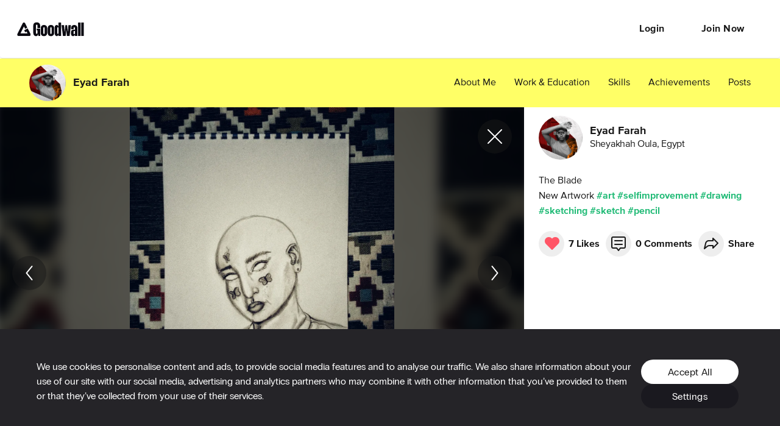

--- FILE ---
content_type: application/javascript; charset=utf-8
request_url: https://cdn2.goodwall.io/app/www/dist/spa/default-activity-home-messenger-profile-activity.20251218091448.js
body_size: 13334
content:
(window.webpackJsonp=window.webpackJsonp||[]).push([[6],{1039:function(e,t,a){"use strict";Object.defineProperty(t,"__esModule",{value:!0}),t.default=void 0;var l,r=a(1412),o=(l=r)&&l.__esModule?l:{default:l};t.default=o.default},1081:function(e,t,a){"use strict";Object.defineProperty(t,"__esModule",{value:!0}),t.Time=t.getTimeByFormat=t.getLiteralFormat=t.getTimeagoFormat=t.isYesterday=t.isToday=t.timeFormat=t.timeColor=t.timePosition=void 0;var l=u(a(4)),r=u(a(0)),o=u(a(2)),n=u(a(22)),i=u(a(1332)),d=u(a(144)),s=a(204);function u(e){return e&&e.__esModule?e:{default:e}}var c=t.timePosition={DEFAULT:"default",TOP_RIGHT:"topRight",BOTTOM_RIGHT:"bottomRight",RIGHT:"right"},f=t.timeColor={DEFAULT:"colorDefault",WHITE:"colorWhite"},m=t.timeFormat={DEFAULT:"h:mma",TIMEAGO:"timeago",LITERAL:"DD MMMM gggg",LITERAL_MONTH_YEAR:"MMMM YYYY",CUSTOM_STRING:"CUSTOM_STRING"},g=t.isToday=function(e){var t=(0,n.default)().add(-1,"days").endOf("day");return(0,n.default)(e).isAfter(t)},p=t.isYesterday=function(e){e=(0,n.default)(e);var t=(0,n.default)().add(-1,"days").endOf("day"),a=(0,n.default)().add(-2,"days").endOf("day");return(0,n.default)(e).isBetween(a,t)},h=t.getTimeagoFormat=function(e){var t=arguments.length>1&&void 0!==arguments[1]?arguments[1]:{};if(t.todayAsNumeric=t.todayAsNumeric||!0,t.todayAsLiteral=t.todayAsLiteral||!1,g(e)){if(t.todayAsLiteral)return r.default.createElement(s.FormattedMessage,{id:"common.today"});if(t.todayAsNumeric)return v(e,m.DEFAULT)}if(p(e)&&t.todayAsLiteral)return r.default.createElement(s.FormattedMessage,{id:"common.yesterday"});var a=(0,n.default)().endOf("day");return(0,n.default)(e).from(a,!0)},y=t.getLiteralFormat=function(e){return g(e)?r.default.createElement(s.FormattedMessage,{id:"common.today"}):p(e)?r.default.createElement(s.FormattedMessage,{id:"common.yesterday"}):v(e,m.LITERAL)},v=t.getTimeByFormat=function(e,t){return(0,n.default)(e).format(t)},x=t.Time=function(e){var t=e.style,a=e.className,o=e.timestampStyle,n=e.date,s=e.format,u=void 0===s?"h:mma":s,g=e.position,p=void 0===g?c.default:g,x=e.color,b=void 0===x?f.DEFAULT:x,M=e.showGrayBackground;return r.default.createElement("div",{className:(0,d.default)(i.default.Time,i.default[p],i.default[b],(0,l.default)({},i.default.grayBackground,M),a),style:t},r.default.createElement("div",{style:o},function(e,t){var a=null;switch(t){case m.TIMEAGO:a=h(e);break;case m.LITERAL:a=r.default.createElement("span",{className:i.default.uppercase},y(e));break;case m.LITERAL_MONTH_YEAR:a=v(e,m.LITERAL_MONTH_YEAR);break;case m.CUSTOM_STRING:a=e;break;default:a=v(e,m.DEFAULT)}return a}(n,u)))};x.propTypes={style:o.default.object,timestampStyle:o.default.object,date:o.default.oneOfType([o.default.string,o.default.number]),format:o.default.string,position:o.default.string},t.default=r.default.memo(x)},1089:function(e,t,a){"use strict";Object.defineProperty(t,"__esModule",{value:!0}),t.default=void 0;var l,r=a(1408),o=(l=r)&&l.__esModule?l:{default:l};t.default=o.default},1215:function(e,t,a){"use strict";Object.defineProperty(t,"__esModule",{value:!0}),t.usernameStyles=void 0;var l=s(a(0)),r=s(a(2)),o=s(a(1216)),n=s(a(1333)),i=s(a(144)),d=s(a(205));function s(e){return e&&e.__esModule?e:{default:e}}var u=t.usernameStyles={ellipsis:"ellipsis"},c={},f={root:{textOverflow:"ellipsis",whiteSpace:"nowrap",overflow:"hidden"}};function m(e){var t=e.usernameStyle,a=e.style,l=e.linkStyle,r={root:Object.assign({},c,a),linkStyle:l};switch(t){case u.ellipsis:r={root:Object.assign({},c,f.root,a)}}return r}var g=function(e){var t=e.useBoldStyle,a=e.className,r=m(e),s=function(){var e=arguments.length>0&&void 0!==arguments[0]?arguments[0]:{},t=arguments[1],a=e.isUsernameClickable,r=e.noUserText,o=e.user,i=e.users;return o?(0,n.default)(o,a,t.linkStyle):i?i.map((function(e,l){var r=", ";return l===i.length-1&&(r=""),(0,n.default)(e,a,t.linkStyle,r)})):l.default.createElement("i",null,r)}(e,r),u=(0,i.default)(o.default.UserName,t?d.default.SmallBodyBold:d.default.RegularBody,a);return l.default.createElement("div",{className:u,style:r.root},s)};g.propTypes={isUsernameClickable:r.default.bool,style:r.default.object,linkStyle:r.default.object,noUserText:r.default.string,user:r.default.object,users:r.default.array,usernameStyle:r.default.string},t.default=g},1216:function(e,t,a){e.exports={black:"#000",blue:"#2588ce",borderGray:"#ddd",borderGrayLight:"#f3f3f5",darkGray70:"rgba(68,68,68,0.7)",darkGray:"#444",deepGreen:"#00b200",tagGreen:"#309730",fieldGrey:"#f5f5f5",green:"#8bd546",lightBlue:"#e9f4fa",lightGreen:"#f3faec",lightYellow:"#fffce4",lilac:"#f9f4f7",lineGray:"#eee",midGray:"#999",red:"#d54646",white:"#fff",yellow:"#fff172",facebookBlue:"#4c689f",googleBlue:"#4285f4",darkYellow:"#f0a50c",messageGray:"#f4f4f4",underlineGreen:"rgba(10,220,10,0.3)",coolGray:"#fafbfb",alert:"#f56",primary:"#7EFB98",secondary:"#ff6",tertiary:"#8bf",neutralBlack:"#181818",neutralWhite:"#fff",neutralDarkGray:"#262626",neutralMidGray:"#666",neutralFeedBodyText:"#ccc",neutralGrayBorder:"#ddd",neutralGrayFill:"#eee",darkGreen:"#2b7",mainFontRegular:'"proxima-nova-regular"',mainFontMedium:'"proxima-nova-medium"',mainFontBold:'"proxima-nova-bold"',goodwallIco:'"goodwall"',proximaNovaBold:'"proxima-nova-bold"',proximaNovaExtrabold:'"proxima-nova-extrabold"',proximaNovaMedium:'"proxima-nova-bold"',proximaNovaLight:'"proxima-nova-regular"',proximaNovaRegular:'"proxima-nova-regular"',proximaNovaSemibold:'"proxima-nova-bold"',proximaNovaThin:'"proxima-nova-regular"',ppRadioGroteskBold:'"pp-radio-grotesk-bold"',ppRadioGroteskUltrabold:'"pp-radio-grotesk-ultrabold"',ppRadioGroteskMedium:'"pp-radio-grotesk-medium"',ppRadioGroteskLight:'"pp-radio-grotesk-light"',ppRadioGroteskRegular:'"pp-radio-grotesk-regular"',ppRadioGroteskUltralight:'"pp-radio-grotesk-ultralight"',ppRadioGroteskThin:'"pp-radio-grotesk-thin"',subAppBarHeight:"80px",topBannerLarge:".01px",topBannerNormal:".01px",threadHeaderSectionHeight:"60",baseFontSize:"15",Header1:"_35YDI",Header2:"_1wcua",Header3:"_1LIb8",Header4:"_2wk7L",densed:"RRXZN",Header4L:"_29NJJ",BigBody:"_23jRo",BigBodyRegularRes:"_23nJA",BigBodyLight:"grLoN",ButtonText:"_294OU",FormLabel:"_225Au",FormLabelv3:"_1X_Gl",Body:"_3ArOC",BodyStrong:"AWzDq",LabelStrong:"_9EKR8",LightBody:"_2MY96",RegularBody:"HHInG",LightBodyHeader:"XTYqE",Flag:"_7lUs",FormErrorMessage:"_3JPRw",SmallBody:"cKRMT",SmallBodyBold:"_2VF-4",SmallBodyWhite:"_3MRRq",SmallTitle:"TGmtt",iconBtnText:"_2HXyx",MidGray:"_1-a6s",White:"_6x845",HeadlineBG:"_1bWQp",TextCenter:"_27GCK",TextLeft:"_2D69Y",TextRight:"_3EOIO",Uppercase:"_3-w9Q",UserName:"_1_t90"}},1220:function(e,t,a){"use strict";Object.defineProperty(t,"__esModule",{value:!0}),t.default=void 0;var l,r=a(1215),o=(l=r)&&l.__esModule?l:{default:l};t.default=o.default},1221:function(e,t,a){"use strict";Object.defineProperty(t,"__esModule",{value:!0}),t.default=void 0;var l,r=a(1401),o=(l=r)&&l.__esModule?l:{default:l};t.default=o.default},1222:function(e,t,a){"use strict";Object.defineProperty(t,"__esModule",{value:!0}),t.default=void 0;var l,r=a(1404),o=(l=r)&&l.__esModule?l:{default:l};t.default=o.default},1332:function(e,t,a){e.exports={black:"#000",blue:"#2588ce",borderGray:"#ddd",borderGrayLight:"#f3f3f5",darkGray70:"rgba(68,68,68,0.7)",darkGray:"#444",deepGreen:"#00b200",tagGreen:"#309730",fieldGrey:"#f5f5f5",green:"#8bd546",lightBlue:"#e9f4fa",lightGreen:"#f3faec",lightYellow:"#fffce4",lilac:"#f9f4f7",lineGray:"#eee",midGray:"#999",red:"#d54646",white:"#fff",yellow:"#fff172",facebookBlue:"#4c689f",googleBlue:"#4285f4",darkYellow:"#f0a50c",messageGray:"#f4f4f4",underlineGreen:"rgba(10,220,10,0.3)",coolGray:"#fafbfb",alert:"#f56",primary:"#7EFB98",secondary:"#ff6",tertiary:"#8bf",neutralBlack:"#181818",neutralWhite:"#fff",neutralDarkGray:"#262626",neutralMidGray:"#666",neutralFeedBodyText:"#ccc",neutralGrayBorder:"#ddd",neutralGrayFill:"#eee",darkGreen:"#2b7",mainFontRegular:'"proxima-nova-regular"',mainFontMedium:'"proxima-nova-medium"',mainFontBold:'"proxima-nova-bold"',goodwallIco:'"goodwall"',proximaNovaBold:'"proxima-nova-bold"',proximaNovaExtrabold:'"proxima-nova-extrabold"',proximaNovaMedium:'"proxima-nova-bold"',proximaNovaLight:'"proxima-nova-regular"',proximaNovaRegular:'"proxima-nova-regular"',proximaNovaSemibold:'"proxima-nova-bold"',proximaNovaThin:'"proxima-nova-regular"',ppRadioGroteskBold:'"pp-radio-grotesk-bold"',ppRadioGroteskUltrabold:'"pp-radio-grotesk-ultrabold"',ppRadioGroteskMedium:'"pp-radio-grotesk-medium"',ppRadioGroteskLight:'"pp-radio-grotesk-light"',ppRadioGroteskRegular:'"pp-radio-grotesk-regular"',ppRadioGroteskUltralight:'"pp-radio-grotesk-ultralight"',ppRadioGroteskThin:'"pp-radio-grotesk-thin"',subAppBarHeight:"80px",topBannerLarge:".01px",topBannerNormal:".01px",threadHeaderSectionHeight:"60",baseFontSize:"15",Time:"_0gbS",Header1:"aINoD",Header2:"_31Lat",Header3:"MzbXA",Header4:"_3q0Wm",densed:"_2pPSg",Header4L:"_34KTR",BigBody:"sVVhc",BigBodyRegularRes:"_2RLfl",BigBodyLight:"_175LT",ButtonText:"_1hc4B",FormLabel:"_1sGD5",FormLabelv3:"_3mRzN",Body:"_2EvV_",BodyStrong:"_3cn8W",LabelStrong:"_3_joP",LightBody:"_2xjTh",RegularBody:"_10qXf",LightBodyHeader:"_3dQKN",Flag:"prfmV",FormErrorMessage:"FrO7k",SmallBody:"_3L56z",SmallBodyBold:"_1qZOJ",SmallBodyWhite:"_1d1IR",SmallTitle:"_3QUW-",iconBtnText:"PiAuu",MidGray:"_1leVc",White:"X_0Lu",HeadlineBG:"_2TLt6",TextCenter:"o9bRS",TextLeft:"_25Nbf",TextRight:"_2-d4y",Uppercase:"_30iZ6",grayBackground:"t08_o",default:"_2s5fm",topRight:"_1lTId",right:"_1Zxze",bottomRight:"_2tO0S",colorDefault:"LXBmW",colorWhite:"lt98S",uppercase:"_3TyDC"}},1333:function(e,t,a){"use strict";Object.defineProperty(t,"__esModule",{value:!0});var l=i(a(0)),r=i(a(2)),o=i(a(1216)),n=a(145);function i(e){return e&&e.__esModule?e:{default:e}}var d=function(e,t,a){var r=arguments.length>3&&void 0!==arguments[3]?arguments[3]:"";return t?l.default.createElement(n.Link,{key:e.id,to:"/"+e.slug,className:o.default.UserName,style:a},e.displayName,r):e.displayName+r};d.propTypes={linkStyle:r.default.object,isUsernameClickable:r.default.bool,user:r.default.object,suffix:r.default.string},t.default=d},1397:function(e,t,a){"use strict";Object.defineProperty(t,"__esModule",{value:!0});var l=_(a(4)),r=_(a(806)),o=_(a(50));t.MessageItem=T;var n=a(0),i=_(n),d=_(a(2)),s=_(a(144)),u=_(a(205)),c=a(19),f=a(817),m=_(f),g=_(a(1220)),p=_(a(1398)),h=_(a(337)),y=_(a(215)),v=a(204),x=a(27),b=a(37),M=_(a(1039)),k=a(335);function _(e){return e&&e.__esModule?e:{default:e}}var E=(0,c.makeStyles)((function(e){return{root:{display:"flex",width:"100%"},bubbleAndContextMenu:{position:"relative","&:hover $menuWrapperItem":{display:"block"}},ownWrapper:{marginLeft:"auto"},otherWrapper:{marginLeft:"12px",paddingRight:"54px"},otherWrapperAchievementOverrides:{marginLeft:"8px"},stretch:{width:"100%"},baseMessage:{fontSize:"16px",lineHeight:"24px",backgroundColor:e.colors.white,color:e.colors.neutralBlack,borderRadius:function(t){return t.isAchievementCommentMessage?e.commonStyles.borderRadius.big:e.commonStyles.borderRadius.default},margin:"3px 0",maxWidth:"600px",minHeight:"40px",minWidth:"100px",wordBreak:"break-word",overflow:"hidden","& video::-webkit-media-controls-panel":{paddingBottom:"15px"},"@supports ( -moz-appearance:none )":{"& video":{paddingBottom:"35px",backgroundColor:e.colors.neutralGrayFill}}},baseMessageTextElements:{overflow:"hidden"},baseMessageVisualElements:{border:"solid 1px "+e.colors.borderGray},ownMessage:{marginLeft:"auto"},ownMessageTextOnly:{"& span":{color:e.colors.neutralBlack+" !important"}},ownMessageTextOnlyPlain:{background:""+e.colors.primary},ownMessageTextOnlyRich:{background:""+e.colors.neutralGrayFill},otherMessageTextOnly:{backgroundColor:e.colors.neutralGrayFill},ownMultipleAttachments:{overflow:"hidden",backgroundColor:e.colors.primary,maxWidth:"532px"},otherMultipleAttachments:{overflow:"hidden",backgroundColor:e.colors.neutralGrayFill,maxWidth:"532px"},otherMessageOnlyBodyWithoutAvatar:{marginLeft:"40px"},menuWrapper:{width:"54px",position:"absolute",top:0,bottom:0,display:"flex",justifyContent:"center",alignItems:"center","&:hover $menuWrapperItem":{display:"block"}},menuWrapperEditMode:{bottom:"26px"},otherMenuWrapper:{right:"-54px"},ownMenuWrapper:{left:"-54px"},menuWrapperItem:{display:"none"},editMode:{overflow:"visible",backgroundColor:"transparent"},achievementMessageOverrides:{maxWidth:"initial",marginLeft:0,overflow:"visible"},achievementMessageReplyMessage:{backgroundColor:"transparent"},achievementMessageL2Comment:{paddingLeft:"49px"},achievementCommentUserName:{fontSize:"16px",marginLeft:"12px"},achievementAvatarSimple:{marginTop:"4px"},replyLabel:{color:e.colors.darkGreen,fontFamily:"proxima-nova-bold",marginLeft:"14px",marginBottom:"5px",cursor:"pointer"},showAllRepliesLabel:{margin:"12px 0",cursor:"pointer"},directReplyCtn:{textAlign:"right"},directReplyBubble:{cursor:"pointer",opacity:"0.5",padding:"16px",display:"inline-flex",textAlign:"left",backgroundColor:e.colors.neutralGrayFill},negativeOffsetForDirectReply:{marginTop:"-18px"}}}));function T(e){var t,a,d,c,_=e.authUser,T=e.onLogin,w=e.message,S=e.showAuthorName,B=e.messageOnly,C=e.handlePopoverMenuSelection,R=e.context,I=e.editMessageId,G=e.toggleMessageEditMode,N=e.handleMessageEdit,L=e.taggingSuggestionsContentType,A=e.taggingSuggestionsContentId,F=e.isAchievementCommentMessage,O=e.numberOfLoadedChildComments,W=e.selectMessageAsContextDrawer;(0,o.default)(e,["authUser","onLogin","message","showAuthorName","messageOnly","handlePopoverMenuSelection","context","editMessageId","toggleMessageEditMode","handleMessageEdit","taggingSuggestionsContentType","taggingSuggestionsContentId","isAchievementCommentMessage","numberOfLoadedChildComments","selectMessageAsContextDrawer"]);if(!w)return null;var U=(0,n.useState)(!1),H=(0,r.default)(U,2),P=H[0],j=H[1],D=E(e),z=(F?w.author:w.authorId)||{},Y=z.pictureName?z.pictureName:null,q=y.default.isOwnMessage(z,_),V=!F&&q,J=y.default.isTextOnlyMessage(w),K=y.default.hasMultipleAttachments(w),X=w.id===I,Q=null===w.id||void 0===w.id,Z=(0,x.extractUrls)(w.body),$=(0,x.extractDeepLinks)(w.body),ee=Z&&Z.length||$&&$.length,te=F&&!w.id,ae=y.default.isReplyMessage(w),le=(0,n.useState)(!1),re=(0,r.default)(le,2),oe=re[0],ne=re[1],ie=(0,v.useIntl)().formatMessage,de=(0,s.default)(D.root,(0,l.default)({},D.achievementMessageL2Comment,F&&w.parentId)),se=(0,s.default)(D.bubbleAndContextMenu,(0,l.default)({},D.negativeOffsetForDirectReply,ae)),ue=(0,s.default)(D.baseMessage,(t={},(0,l.default)(t,D.baseMessageTextElements,J),(0,l.default)(t,D.baseMessageVisualElements,!J),(0,l.default)(t,D.ownMessage,V),(0,l.default)(t,D.ownMessageTextOnly,V&&J),(0,l.default)(t,D.ownMessageTextOnlyPlain,V&&J&&!ee),(0,l.default)(t,D.ownMessageTextOnlyRich,V&&J&&ee),(0,l.default)(t,D.ownMultipleAttachments,V&&K),(0,l.default)(t,D.otherMessageTextOnly,!V&&J),(0,l.default)(t,D.otherMessageOnlyBodyWithoutAvatar,!V&&B),(0,l.default)(t,D.otherMultipleAttachments,!V&&K),(0,l.default)(t,D.editMode,X),(0,l.default)(t,D.achievementMessageOverrides,F),(0,l.default)(t,D.achievementMessageReplyMessage,te),t)),ce=(0,s.default)((a={},(0,l.default)(a,D.ownWrapper,V),(0,l.default)(a,D.otherWrapper,!V),(0,l.default)(a,D.otherWrapperAchievementOverrides,F),(0,l.default)(a,D.stretch,F&&(X||Q)),a)),fe=(0,s.default)(D.menuWrapper,(d={},(0,l.default)(d,D.ownMenuWrapper,V),(0,l.default)(d,D.otherMenuWrapper,!V),(0,l.default)(d,D.menuWrapperEditMode,X),d)),me=(0,s.default)((0,l.default)({},D.directReplyCtn,V)),ge=(0,s.default)(D.baseMessage,(c={},(0,l.default)(c,D.baseMessageTextElements,J),(0,l.default)(c,D.baseMessageVisualElements,!J),(0,l.default)(c,D.otherMessageTextOnly,J),(0,l.default)(c,D.otherMessageOnlyBodyWithoutAvatar,B),(0,l.default)(c,D.otherMultipleAttachments,K),(0,l.default)(c,D.editMode,X),(0,l.default)(c,D.achievementMessageOverrides,F),c),D.directReplyBubble);(0,n.useEffect)((function(){j(w.commentCount>O)}),[w.commentCount,O]);var pe=function(){var e=(0,x.getGoodwallBaseUrl)()+"/"+z.slug;(0,x.redirectTo)(e,b.linkType.BLANK)};return i.default.createElement("div",{className:de},F?i.default.createElement("div",{className:D.achievementAvatarSimple},i.default.createElement(m.default,{onClick:pe,imageSrc:Y,size:f.AvatarSize.Size40,defaultType:z.type||k.AvatarDefaultImageType.User,squareImageWrapperStyle:{flex:"0 0 40px",cursor:"pointer"}})):q||B?null:i.default.createElement(m.default,{onClick:pe,imageSrc:Y,size:f.AvatarSize.Size40,defaultType:z.type||k.AvatarDefaultImageType.User,squareImageWrapperStyle:{flex:"0 0 40px",cursor:"pointer"}}),i.default.createElement("div",{className:ce},S&&!q&&!B&&i.default.createElement(g.default,{user:z,useBoldStyle:!0,isUsernameClickable:!0}),ae&&i.default.createElement("div",{className:me,onClick:function(){y.default.shouldShowFullMediaGallery(w,!0)?ne(!0):y.default.isReplyMessageTextOnly(w)&&W(w)}},i.default.createElement("div",{className:ge},i.default.createElement(M.default,{isMessageReplyVariant:!0,includeAuthorName:!0,message:w,openMediaGallery:oe,onMediaGalleryClose:function(){return ne(!1)}}))),i.default.createElement("div",{className:se},i.default.createElement("div",{className:ue,"data-testid":"chatSection-element-messageItem"},i.default.createElement(p.default,{authUser:_,message:w,context:R,isOwnMessage:q,isTextOnlyMessage:J,hasLinks:ee,editMessageId:I,toggleMessageEditMode:G,handleMessageEdit:N,isAchievementCommentMessage:F,taggingSuggestionsContentType:L,taggingSuggestionsContentId:A,cancelAchievementCommentReply:function(){e.handleAchievementCommentReply(null)}})),F&&!w.id?null:i.default.createElement("div",{className:fe},i.default.createElement("div",{className:D.menuWrapperItem},i.default.createElement(h.default,{onClick:function(e){C(w,e)},"data-testid":"message-threeDotMenu"},"dots_horizontal_18")))),F&&w.id&&!X&&i.default.createElement("div",{onClick:function(){!0===_.isLoggedOut?T():e.handleAchievementCommentReply(w)},className:(0,s.default)(D.replyLabel,u.default.SmallBody)},i.default.createElement(v.FormattedMessage,{id:"common.reply",defaultMessage:"Reply"})),F&&P&&i.default.createElement("div",{onClick:function(){!0===_.isLoggedOut?T():(j(!1),e.handleShowAllReplies())},className:(0,s.default)(D.showAllRepliesLabel,u.default.SmallBodyBold)},w.commentCount>1?""+ie({id:"common.showAllReplies"},{number:w.commentCount}):""+ie({id:"common.showReply"},{number:w.commentCount}))))}T.propTypes={authUser:d.default.object.isRequired,message:d.default.object,messageOnly:d.default.bool,showAuthorName:d.default.bool,editMessageId:d.default.number,handlePopoverMenuSelection:d.default.func,toggleMessageEditMode:d.default.func,handleMessageEdit:d.default.func,handleShowAllReplies:d.default.func,handleAchievementCommentReply:d.default.func,numberOfLoadedChildComments:d.default.number},T.defaultProps={messageOnly:!1,showAuthorName:!1},t.default=i.default.memo(T)},1398:function(e,t,a){"use strict";Object.defineProperty(t,"__esModule",{value:!0});var l=y(a(4)),r=y(a(50));t.Message=x;var o=y(a(0)),n=y(a(2)),i=a(19),d=y(a(1399)),s=y(a(1402)),u=y(a(1222)),c=y(a(1406)),f=y(a(1410)),m=y(a(1221)),g=a(1081),p=y(g),h=y(a(144));function y(e){return e&&e.__esModule?e:{default:e}}var v=(0,i.makeStyles)((function(e){return{singleMedia:{borderRadius:e.commonStyles.borderRadius.default,maxWidth:"100%",height:"auto"},time:{fontSize:"12px",pointerEvents:"none",fontWeight:"normal !important",fontFamily:"proxima-nova-regular !important"},timeForTextOnlyMessages:{float:"right",marginTop:"2px",marginLeft:"16px"}}}));function x(e){var t=e.message,a=t.attachment,n=t.authorId,i=t.created,y=e.isTextOnlyMessage,x=e.hasLinks,b=e.isOwnMessage,M=e.context,k=e.editMessageId,_=e.toggleMessageEditMode,E=e.handleMessageEdit,T=e.isAchievementCommentMessage,w=e.taggingSuggestionsContentType,S=e.taggingSuggestionsContentId,B=e.cancelAchievementCommentReply,C=((0,r.default)(e,["message","isTextOnlyMessage","hasLinks","isOwnMessage","context","editMessageId","toggleMessageEditMode","handleMessageEdit","isAchievementCommentMessage","taggingSuggestionsContentType","taggingSuggestionsContentId","cancelAchievementCommentReply"]),(a||{}).reply,v(e)),R=(0,h.default)(C.time,(0,l.default)({},C.timeForTextOnlyMessages,y)),I=null,G=T?null:o.default.createElement(p.default,{date:i,className:R,position:y&&!x?g.timePosition.default:g.timePosition.BOTTOM_RIGHT,showGrayBackground:!(y||"audio"===a.type),color:y||"audio"===a.type?g.timeColor.DEFAULT:g.timeColor.WHITE});if(y)I=x&&!T?o.default.createElement("div",{className:C.singleMedia},o.default.createElement(d.default,{message:e.message,editMessageId:k,toggleMessageEditMode:_,handleMessageEdit:E,isAchievementCommentMessage:T,isOwnMessage:b,taggingSuggestionsContentType:w,taggingSuggestionsContentId:S})):o.default.createElement(m.default,{authUser:e.authUser,message:e.message,editMessageId:k,toggleMessageEditMode:_,handleMessageEdit:E,timeComponent:G,isAchievementCommentMessage:T,taggingSuggestionsContentType:w,taggingSuggestionsContentId:S,cancelAchievementCommentReply:B,noPadding:!0});else switch(a.type){case"image":case"gif":I=Array.isArray(a.url)&&a.url.length>1?o.default.createElement(f.default,{url:a.url,attachmentType:a.type,context:M,authorId:n,created:i}):o.default.createElement(c.default,{url:a.url,attachmentType:a.type,context:M,authorId:n,created:i});break;case"video":I=o.default.createElement(s.default,{url:a.url});break;case"audio":I=o.default.createElement(u.default,{url:a.url})}return o.default.createElement(o.default.Fragment,null,I,!y||x?G:null)}x.propTypes={message:n.default.object,editMessageId:n.default.number,toggleMessageEditMode:n.default.func,handleMessageEdit:n.default.func},x.defaultProps={},t.default=o.default.memo(x)},1399:function(e,t,a){"use strict";Object.defineProperty(t,"__esModule",{value:!0}),t.default=void 0;var l,r=a(1400),o=(l=r)&&l.__esModule?l:{default:l};t.default=o.default},1400:function(e,t,a){"use strict";Object.defineProperty(t,"__esModule",{value:!0});var l=k(a(4)),r=k(a(806)),o=k(a(50));t.RichLink=E;var n=a(0),i=k(n),d=k(a(2)),s=a(19),u=a(146),c=a(206),f=k(a(144)),m=k(a(205)),g=a(18),p=k(a(1221)),h=a(810),y=k(h),v=a(27),x=k(a(340)),b=k(a(830)),M=a(204);function k(e){return e&&e.__esModule?e:{default:e}}var _=(0,s.makeStyles)((function(e){return{richLinkCtn:{background:e.colors.fieldGrey,padding:"8px 16px 32px 16px",borderRadius:e.commonStyles.borderRadius.default},wrapperOwnMessage:{background:e.colors.primary},image:{backgroundRepeat:"no-repeat",backgroundSize:"cover",backgroundPosition:"50% 50%",marginLeft:"-16px",marginRight:"-16px",paddingTop:"8px",overflow:"hidden","& img":{objectFit:"cover",maxHeight:"350px",width:"100%"}},title:{paddingTop:"5px",cursor:"pointer"},description:{wordBreak:"break-word"},paddingBottom:{paddingBottom:"8px"},bodyTextWrapper:{margin:"-8px -16px"},editModeActive:{backgroundColor:e.colors.white},emptyResults:{width:"100%",textAlign:"center",padding:"35px"},provider:{paddingTop:"5px",paddingBottom:"8px"}}}));function E(e){var t,a=e.authUser,d=e.fetchMeta,s=e.message,u=e.editMessageId,c=e.toggleMessageEditMode,g=e.handleMessageEdit,k=e.isAchievementCommentMessage,E=e.isOwnMessage,T=e.taggingSuggestionsContentType,w=e.taggingSuggestionsContentId,S=((0,o.default)(e,["authUser","fetchMeta","message","editMessageId","toggleMessageEditMode","handleMessageEdit","isAchievementCommentMessage","isOwnMessage","taggingSuggestionsContentType","taggingSuggestionsContentId"]),_(e)),B=(0,n.useState)(null),C=(0,r.default)(B,2),R=C[0],I=C[1],G=(0,n.useState)(void 0),N=(0,r.default)(G,2),L=N[0],A=N[1],F=(0,n.useState)(null),O=(0,r.default)(F,2),W=O[0],U=O[1],H=(0,n.useState)(""),P=(0,r.default)(H,2),j=P[0],D=P[1],z=(0,n.useState)(!1),Y=(0,r.default)(z,2),q=Y[0],V=Y[1],J=u&&s.id===u,K=(0,M.useIntl)().formatMessage,X=(0,f.default)(m.default.TextLeft,S.bodyTextWrapper,S.paddingBottom,(t={},(0,l.default)(t,S.editModeActive,J),(0,l.default)(t,S.wrapperOwnMessage,E),t));(0,n.useEffect)((function(){var e=(0,v.extractUrls)(s.body),t=(0,v.extractDeepLinks)(s.body);if(e&&e.length)A(!1),I(e[0]);else if(t&&t.length){var l=!0;t.forEach((function(e){e.startsWith("goodwall://me")||e.startsWith("goodwall://channel")||e.startsWith("goodwall://settings")||e.startsWith("goodwall://community")||e.startsWith("goodwall://invite")||e.startsWith("goodwall://createform")||e.startsWith("goodwall://people")||e.endsWith("/create")||(l=!1)})),A(l),I((0,v.replaceDeepLinks)(t[0],a))}}),[s.body]),(0,n.useEffect)((function(){R&&!1===L&&(V(!0),d(R).then((function(e){if(V(!1),e&&e.data&&e.data.length>0){var t=e.data[0];U(t);var a=t&&t.thumbnailUrl?t.thumbnailUrl.replace(/(\r\n|\n|\r)/gm,""):null;D(a)}})).catch((function(){V(!1)})))}),[R,L]);var Q=function(){D(null)};return i.default.createElement("div",{className:S.richLinkCtn},i.default.createElement("div",{className:X},i.default.createElement(p.default,{hasLinks:!0,authUser:a,message:s,editMessageId:u,toggleMessageEditMode:c,handleMessageEdit:g,isAchievementCommentMessage:k,taggingSuggestionsContentType:T,taggingSuggestionsContentId:w})),L?null:q?i.default.createElement("div",{className:S.emptyResults},i.default.createElement(y.default,{size:h.SpinnerSize.Large,className:"fetchSpinner"})):i.default.createElement(i.default.Fragment,null,j?i.default.createElement("div",{className:(0,f.default)(S.image)},i.default.createElement(x.default,{to:R,target:"_blank",rel:"noopener noreferrer ugc",asAbsoluteLink:!0},i.default.createElement("img",{src:j,onError:Q}))):null,i.default.createElement(x.default,{className:S.title,to:R,target:"_blank",rel:"noopener noreferrer ugc",asAbsoluteLink:!0},i.default.createElement("div",{className:(0,f.default)(m.default.SmallBody,m.default.TextLeft,S.provider)},W&&W.provider?W.provider.toUpperCase():""),i.default.createElement("div",{className:(0,f.default)(m.default.SmallTitle,m.default.TextLeft,S.paddingBottom)},W&&W.title||""),i.default.createElement("div",{className:(0,f.default)(m.default.SmallBody,m.default.TextLeft,S.description)},W&&W.description?i.default.createElement(b.default,{lines:7,renderHtmlMarkup:!0,more:K({id:"common.readMore"})},W.description):""))))}E.propTypes={message:d.default.object.isRequired,editMessageId:d.default.number,toggleMessageEditMode:d.default.func,handleMessageEdit:d.default.func,authUser:d.default.object};var T={fetchMeta:u.actions.fetchMeta};t.default=(0,c.connect)((function(e){return{authUser:g.selectors.authUserSelector(e)}}),T)(i.default.memo(E))},1401:function(e,t,a){"use strict";Object.defineProperty(t,"__esModule",{value:!0});var l=h(a(806)),r=h(a(50));t.EditableTextMessage=M;var o=a(0),n=h(o),i=h(a(2)),d=a(19),s=h(a(940)),u=h(a(837)),c=(h(a(823)),h(a(338))),f=h(a(1220)),m=a(204),g=h(a(144)),p=h(a(205));function h(e){return e&&e.__esModule?e:{default:e}}var y={display:"inline",marginRight:"5px",float:"left",height:"20px"},v={marginRight:"6px",float:"right",visibility:"hidden",height:0},x={fontFamily:"proxima-nova-bold",fontSize:"16px",lineHeight:"18px",color:c.default.neutralBlack,whiteSpace:"nowrap"},b=(0,d.makeStyles)((function(e){return{readOnlyText:{display:"inline-block",padding:"10px 16px 8px",width:"100%",whiteSpace:"normal"},saveButton:{marginLeft:"5px",minWidth:"102px",color:e.colors.darkGreen},editModeTextField:{borderRadius:"8px",backgroundColor:e.colors.neutralGrayFill,paddingTop:"10px",paddingBottom:"10px"},editModeCommentTextField:{borderRadius:"18px",backgroundColor:e.colors.neutralGrayFill,paddingTop:"10px",paddingBottom:"10px"},saveLabel:{color:e.colors.darkGreen,fontFamily:"proxima-nova-bold",margin:"3px auto 5px 14px",cursor:"pointer",display:"inline-block"},cancelLabel:{margin:"3px auto 5px 14px",cursor:"pointer",display:"inline-block"}}}));function M(e){var t=e.authUser,a=e.taggingSuggestionsContentType,i=e.taggingSuggestionsContentId,d=(e.hasLinks,e.message),c=e.editMessageId,h=e.toggleMessageEditMode,M=e.handleMessageEdit,k=e.timeComponent,_=e.isAchievementCommentMessage,E=(e.allowMentions,e.cancelAchievementCommentReply),T=e.noPadding,w=((0,r.default)(e,["authUser","taggingSuggestionsContentType","taggingSuggestionsContentId","hasLinks","message","editMessageId","toggleMessageEditMode","handleMessageEdit","timeComponent","isAchievementCommentMessage","allowMentions","cancelAchievementCommentReply","noPadding"]),b(e)),S=(0,o.useRef)(null),B=(0,o.useState)(null),C=(0,l.default)(B,2),R=C[0],I=C[1],G=(0,o.useState)([]),N=(0,l.default)(G,2),L=N[0],A=N[1],F=c&&d.id===c,O=_&&!d.id,W=function(){M(d,R,L),h()},U=function(){h()},H=function(){E()};function P(e){27===e.keyCode&&(F?U():O&&H())}(0,o.useEffect)((function(){return window.addEventListener("keydown",P),function(){window.removeEventListener("keydown",P)}})),(0,o.useEffect)((function(){F&&setTimeout((function(){j()}),1)}),[F,c]),(0,o.useEffect)((function(){O&&setTimeout((function(){j()}),100)}),[O,d,d.parentId]);var j=function(){S.current&&S.current.focus&&S.current.focus()},D=n.default.createElement(s.default,{fullWidth:!0,inputWhite:!_,multiline:!0,controlled:!0,authUser:t,taggingSuggestionsContentType:a,taggingSuggestionsContentId:i,value:d.body,mentionedUsers:d.mentionedUsers,onValueChange:function(e,t,a){I(e),A(t)},InputProps:{className:_?w.editModeCommentTextField:w.editModeTextField},inputRef:S});return O?n.default.createElement(n.default.Fragment,null,D,n.default.createElement("div",{onClick:W,className:(0,g.default)(w.saveLabel,p.default.SmallBody)},n.default.createElement(m.FormattedMessage,{id:"common.send",defaultMessage:"Send"})),n.default.createElement("div",{onClick:H,className:(0,g.default)(w.cancelLabel,p.default.SmallBody)},n.default.createElement(m.FormattedMessage,{id:"common.cancel",defaultMessage:"Cancel"}))):F?n.default.createElement(n.default.Fragment,null,D,n.default.createElement("div",{onClick:W,className:(0,g.default)(w.saveLabel,p.default.SmallBody)},n.default.createElement(m.FormattedMessage,{id:"common.save",defaultMessage:"Save"})),n.default.createElement("div",{onClick:U,className:(0,g.default)(w.cancelLabel,p.default.SmallBody)},n.default.createElement(m.FormattedMessage,{id:"common.cancel",defaultMessage:"Cancel"}))):n.default.createElement(n.default.Fragment,null,n.default.createElement("div",{className:w.readOnlyText},_?n.default.createElement(f.default,{user:d.author,style:y,isUsernameClickable:!0,linkStyle:x}):null,n.default.createElement(u.default,{readOnly:!0,noPadding:T,value:d.body,mentionedUsers:d.mentionedUsers}),k),_&&n.default.createElement("div",{style:v},d.body))}M.propTypes={editMessageId:i.default.number,toggleMessageEditMode:i.default.func,handleMessageEdit:i.default.func,authUser:i.default.object},M.defaultProps={},t.default=M},1402:function(e,t,a){"use strict";Object.defineProperty(t,"__esModule",{value:!0}),t.default=void 0;var l,r=a(1403),o=(l=r)&&l.__esModule?l:{default:l};t.default=o.default},1403:function(e,t,a){"use strict";Object.defineProperty(t,"__esModule",{value:!0}),t.SingleVideo=void 0;var l=u(a(6)),r=u(a(7)),o=u(a(8)),n=u(a(9)),i=u(a(0)),d=u(a(2)),s=u(a(335));u(a(338));function u(e){return e&&e.__esModule?e:{default:e}}var c={display:"flex",borderRadius:"10px",maxWidth:"600px",maxHeight:"600px"},f=t.SingleVideo=function(e){function t(e,a){return(0,l.default)(this,t),(0,o.default)(this,(t.__proto__||Object.getPrototypeOf(t)).call(this,e,a))}return(0,n.default)(t,e),(0,r.default)(t,[{key:"shouldComponentUpdate",value:function(e){var t=Array.isArray(this.props.url)?this.props.url[0]:this.props.url;return(Array.isArray(e.url)?e.url[0]:e.url)!==t}},{key:"render",value:function(){var e=Array.isArray(this.props.url)?this.props.url[0]:this.props.url;return i.default.createElement("video",{controls:!0,src:s.default.buildPictureUrl(e),controlsList:"nodownload",style:c})}}]),t}(i.default.Component);f.propTypes={url:d.default.oneOfType([d.default.string,d.default.array]).isRequired},t.default=f},1404:function(e,t,a){"use strict";Object.defineProperty(t,"__esModule",{value:!0});var l=m(a(4)),r=m(a(806));t.SingleAudio=g;var o=a(0),n=m(o),i=m(a(2)),d=m(a(144)),s=m(a(337)),u=m(a(1405)),c=m(a(22)),f=m(a(335));function m(e){return e&&e.__esModule?e:{default:e}}function g(e){var t,a=e.url,i=e.variant,m="quotedMessage"===i,g="pinnedMessage"===i,p=(0,o.useState)(!1),h=(0,r.default)(p,2),y=h[0],v=h[1],x=(0,o.useState)(null),b=(0,r.default)(x,2),M=b[0],k=b[1],_=(0,o.useRef)(),E=function(){v(!0)},T=function(){v(!1)},w=function(e){k(c.default.duration(e.currentTarget.currentTime,"seconds"))},S=(0,d.default)(u.default.singleAudio,(t={},(0,l.default)(t,u.default.playingBackground,y),(0,l.default)(t,u.default.quotedMessage,m||g),(0,l.default)(t,u.default.pinnedMessage,g),t));return n.default.createElement("div",{className:S},n.default.createElement("audio",{ref:_,preload:"metadata",onLoadedMetadata:function(e){var t=e.currentTarget;return k(c.default.duration(t.duration,"seconds")),t.addEventListener("play",E),t.addEventListener("pause",T),t.addEventListener("ended",T),t.addEventListener("timeupdate",w),function(){t.removeEventListener("play",E),t.removeEventListener("pause",T),t.removeEventListener("ended",T),t.removeEventListener("timeupdate",w)}},src:f.default.buildPictureUrl(Array.isArray(a)?a[0]:a)}),n.default.createElement(s.default,{onClick:function(){var e=_.current;e.paused||e.ended?e.play():e.pause()},IconButtonBackgroundClassName:u.default.controlButton,FontIconProps:{IconProps:{className:u.default.controlButtonColor}}},y?"pause_filled_18":"play_filled_18"),n.default.createElement("div",{className:u.default.progress},function(){for(var e=[],t=0;t<6;t++)e.push(n.default.createElement("svg",{key:t,width:"35",height:"22"},n.default.createElement("rect",{x:"0",y:"0",width:"3",height:"22",className:u.default.progressStick}),n.default.createElement("rect",{x:"5",y:"6",width:"3",height:"16",className:u.default.progressStick}),n.default.createElement("rect",{x:"10",y:"13",width:"3",height:"9",className:u.default.progressStick}),n.default.createElement("rect",{x:"15",y:"9",width:"3",height:"13",className:u.default.progressStick}),n.default.createElement("rect",{x:"20",y:"15",width:"3",height:"7",className:u.default.progressStick}),n.default.createElement("rect",{x:"25",y:"13",width:"3",height:"9",className:u.default.progressStick}),n.default.createElement("rect",{x:"30",y:"6",width:"3",height:"16",className:u.default.progressStick})));return e}()),n.default.createElement("div",{className:u.default.videoTime},M?c.default.utc(M.as("milliseconds")).format("mm:ss"):null))}g.propTypes={url:i.default.oneOfType([i.default.string,i.default.array]).isRequired},t.default=g},1405:function(e,t,a){e.exports={black:"#000",blue:"#2588ce",borderGray:"#ddd",borderGrayLight:"#f3f3f5",darkGray70:"rgba(68,68,68,0.7)",darkGray:"#444",deepGreen:"#00b200",tagGreen:"#309730",fieldGrey:"#f5f5f5",green:"#8bd546",lightBlue:"#e9f4fa",lightGreen:"#f3faec",lightYellow:"#fffce4",lilac:"#f9f4f7",lineGray:"#eee",midGray:"#999",red:"#d54646",white:"#fff",yellow:"#fff172",facebookBlue:"#4c689f",googleBlue:"#4285f4",darkYellow:"#f0a50c",messageGray:"#f4f4f4",underlineGreen:"rgba(10,220,10,0.3)",coolGray:"#fafbfb",alert:"#f56",primary:"#7EFB98",secondary:"#ff6",tertiary:"#8bf",neutralBlack:"#181818",neutralWhite:"#fff",neutralDarkGray:"#262626",neutralMidGray:"#666",neutralFeedBodyText:"#ccc",neutralGrayBorder:"#ddd",neutralGrayFill:"#eee",darkGreen:"#2b7",mainFontRegular:'"proxima-nova-regular"',mainFontMedium:'"proxima-nova-medium"',mainFontBold:'"proxima-nova-bold"',goodwallIco:'"goodwall"',proximaNovaBold:'"proxima-nova-bold"',proximaNovaExtrabold:'"proxima-nova-extrabold"',proximaNovaMedium:'"proxima-nova-bold"',proximaNovaLight:'"proxima-nova-regular"',proximaNovaRegular:'"proxima-nova-regular"',proximaNovaSemibold:'"proxima-nova-bold"',proximaNovaThin:'"proxima-nova-regular"',ppRadioGroteskBold:'"pp-radio-grotesk-bold"',ppRadioGroteskUltrabold:'"pp-radio-grotesk-ultrabold"',ppRadioGroteskMedium:'"pp-radio-grotesk-medium"',ppRadioGroteskLight:'"pp-radio-grotesk-light"',ppRadioGroteskRegular:'"pp-radio-grotesk-regular"',ppRadioGroteskUltralight:'"pp-radio-grotesk-ultralight"',ppRadioGroteskThin:'"pp-radio-grotesk-thin"',subAppBarHeight:"80px",topBannerLarge:".01px",topBannerNormal:".01px",threadHeaderSectionHeight:"60",baseFontSize:"15",Header1:"HcHFa",Header2:"_35NXA",Header3:"SwrtH",Header4:"_3Gum6",densed:"_2-VEN",Header4L:"_39soS",BigBody:"_2qkbp",BigBodyRegularRes:"_3qB4t",BigBodyLight:"_2TT0q",ButtonText:"_1Grbv",FormLabel:"_324e6",FormLabelv3:"_1n9JY",Body:"ngq00",BodyStrong:"QT1cz",LabelStrong:"_2-tIa",LightBody:"_3KfK-",RegularBody:"_2jR4Z",LightBodyHeader:"_36D7-",Flag:"_1hhqM",FormErrorMessage:"_1_fVy",SmallBody:"_3auw3",SmallBodyBold:"P4cLM",SmallBodyWhite:"_3wusb",SmallTitle:"_2aHDF",iconBtnText:"_2mvCz",MidGray:"_1XCb4",White:"_2zd82",HeadlineBG:"_3uJcJ",TextCenter:"_1HSw4",TextLeft:"_3V25I",TextRight:"_2hRCp",Uppercase:"_1d1zG",singleAudio:"_2jORp",quotedMessage:"KiQM7",controlButton:"_3Rr4z",progress:"_1lxVJ",videoTime:"_3Ed6e",pinnedMessage:"_8VzDg",controlButtonColor:"_2eskZ",progressStick:"ligq0",playingBackground:"wNYH8"}},1406:function(e,t,a){"use strict";Object.defineProperty(t,"__esModule",{value:!0}),t.default=void 0;var l,r=a(1407),o=(l=r)&&l.__esModule?l:{default:l};t.default=o.default},1407:function(e,t,a){"use strict";Object.defineProperty(t,"__esModule",{value:!0}),t.SingleImage=void 0;var l=f(a(6)),r=f(a(7)),o=f(a(8)),n=f(a(9)),i=f(a(0)),d=f(a(2)),s=f(a(335)),u=f(a(1089)),c=f(a(1409));function f(e){return e&&e.__esModule?e:{default:e}}var m=t.SingleImage=function(e){function t(e,a){(0,l.default)(this,t);var r=(0,o.default)(this,(t.__proto__||Object.getPrototypeOf(t)).call(this,e,a));return r.handleImageClick=function(){r.setState({openGallery:!0})},r.handleCloseGallery=function(){r.setState({openGallery:!1})},r.state={openGallery:!1},r}return(0,n.default)(t,e),(0,r.default)(t,[{key:"shouldComponentUpdate",value:function(e,t){return(Array.isArray(this.props.url)?this.props.url[0]:this.props.url)!==(Array.isArray(e.url)?e.url[0]:e.url)||this.state.openGallery!==t.openGallery}},{key:"render",value:function(){var e=Array.isArray(this.props.url)?this.props.url[0]:this.props.url,t="gif"===this.props.attachmentType;return i.default.createElement("div",{className:c.default.root},i.default.createElement("img",{key:e,src:s.default.buildPictureUrl(e,{useOriginalImageSize:!0}),className:t?c.default.singleGifMedia:c.default.singleMedia,onClick:this.handleImageClick}),t?i.default.createElement("div",{className:c.default.gifBadge},"GIF"):null,this.state.openGallery?i.default.createElement(u.default,{images:this.props.url,initialImageIndex:0,author:this.props.authorId,created:this.props.created,open:this.state.openGallery,onClose:this.handleCloseGallery,context:this.props.context,attachmentType:this.props.attachmentType}):null)}}]),t}(i.default.Component);m.propTypes={url:d.default.object.isRequired},t.default=m},1408:function(e,t,a){"use strict";Object.defineProperty(t,"__esModule",{value:!0});var l=_(a(84)),r=_(a(4)),o=_(a(806)),n=_(a(50));t.FullPageMediaGallery=B;var i=a(0),d=_(i),s=_(a(2)),u=_(a(144)),c=_(a(835)),f=_(a(337)),m=a(19),g=_(a(335)),p=_(a(336)),h=_(a(66)),y=a(817),v=_(y),x=a(33),b=_(a(22)),M=a(204),k=_(a(910));function _(e){return e&&e.__esModule?e:{default:e}}var E=20,T=6,w=(0,m.makeStyles)((function(e){return{backdropRoot:{backgroundColor:"rgba(255, 255, 255, 0.95)"},dialogContainer:{padding:"28px 24px"},mainWrapper:{width:"100%",height:"100%",position:"relative",display:"flex",flexFlow:"column"},headerSection:{width:"100%",display:"flex",padding:"28px 24px",minHeight:"67px",justifyContent:"space-between"},rightHeaderSection:{display:"flex"},leftHeaderSection:{display:"flex"},authorDetails:{marginLeft:"12px"},creationTime:{fontSize:"14px",lineHeight:"18px"},closeButton:{alignSelf:"flex-end"},downloadButton:{display:"flex",cursor:"pointer",marginRight:"25px"},downloadIcon:{marginRight:"11px"},imagesWrapper:{width:"100%",height:"100%",padding:"24px",display:"flex",justifyContent:"space-between"},imageWrapper:{position:"absolute",top:0,left:0,right:0,bottom:0,width:"100%",height:"100%",display:"flex",alignItems:"center",justifyContent:"center"},imageItem:{objectFit:"contain",maxWidth:"100%",maxHeight:"100%"},imgContainer:{flexGrow:"1",position:"relative",backgroundPosition:"center",backgroundSize:"contain",backgroundRepeat:"no-repeat",display:"flex",justifyContent:"center",alignItems:"center"},arrowButtonsCtn:{display:"flex",alignItems:"center",width:"100%",height:"100%",justifyContent:"space-between",position:"absolute",top:0},leftArrowCtn:{height:"42px",marginRight:"24px",alignSelf:"center"},rightArrowCtn:{height:"42px",alignSelf:"center",marginLeft:"24px"},arrowIcon:{color:e.colors.white},arrowBackground:{backgroundColor:e.utils.fade(e.colors.black,.5)},carouselWrapper:{position:"relative",width:"100%",height:"160px",overflow:"hidden"},carouselSlider:{display:"flex",alignItems:"center",position:"absolute",top:0,bottom:0,left:"50%"},carouseImageItem:{border:"solid 1px #979797",objectFit:"contain",maxHeight:"80px",maxWidth:"120px",margin:T+"px",cursor:"pointer"},carouseImageSelected:{transform:"scale(1.325)",margin:"0 "+E+"px",transition:"0.6s"}}}));function S(e){var t=e.onClose,a=e.initialImageIndex,l=e.images,s=e.context,c=e.attachmentType,m=e.author,_=e.created,S=((0,n.default)(e,["onClose","initialImageIndex","images","context","attachmentType","author","created"]),w(e)),B=(0,i.useState)(null),C=(0,o.default)(B,2),R=C[0],I=C[1],G=!(Array.isArray(l)&&l.length>1&&R>=1),N=!(Array.isArray(l)&&l.length>1&&R+1<l.length),L="image"===c||"gif"===c;function A(e){var t=e.key;"ArrowLeft"===t?F():"ArrowRight"!==t&&" "!==t||O()}(0,i.useEffect)((function(){I(a)}),[a]),(0,i.useEffect)((function(){return window.addEventListener("keydown",A),function(){window.removeEventListener("keydown",A)}}));var F=function(){R>0&&I(R-1)},O=function(){R<l.length-1&&I(R+1)};function W(e){var t=document.getElementById("carouselId"+e);return(t.offsetWidth<=2?100:t.offsetWidth)+2*(e===R?E:T)}function U(){return"gif"===c?l:Array.isArray(l)?g.default.buildPictureUrl(l[R],{useOriginalImageSize:!0}):g.default.buildPictureUrl(l,{useOriginalImageSize:!0})}return d.default.createElement("div",{className:S.mainWrapper},d.default.createElement("div",{className:S.headerSection},d.default.createElement("div",{className:S.leftHeaderSection},m&&d.default.createElement(d.default.Fragment,null,m.pictureName&&d.default.createElement(v.default,{imageSrc:m.pictureName,size:y.AvatarSize.Size40,defaultType:m.type,squareImageWrapperStyle:{flex:"0 0 40px"}}),d.default.createElement("div",{className:S.authorDetails},d.default.createElement("div",null,m.displayName),_&&d.default.createElement("div",{className:S.creationTime},(0,b.default)(_).format("M/D/YYYY [at] h:mma"))))),d.default.createElement("div",{className:S.rightHeaderSection},L&&d.default.createElement("div",{className:S.downloadButton,onClick:function(){h.default.trackEvent("Attachment Downloaded",{type:c,context:s}),(0,x.downloadImage)(U())}},d.default.createElement(p.default,{className:S.downloadIcon},"download_18"),d.default.createElement(M.FormattedMessage,{id:"chat.downloadImage"})),d.default.createElement(f.default,{onClick:t,className:S.closeButton},"x_18"))),d.default.createElement("div",{className:S.imagesWrapper},d.default.createElement("div",{className:S.leftArrowCtn,onClick:F},d.default.createElement(f.default,{IconButtonBackgroundClassName:S.arrowBackground,FontIconProps:{IconProps:{className:S.arrowIcon}},disabled:G},"chevron_left_18")),d.default.createElement("div",{className:S.imgContainer},d.default.createElement("div",{className:S.imageWrapper},("gif"===c||"image"===c)&&d.default.createElement("img",{className:S.imageItem,src:U()}),"video"===c&&d.default.createElement(k.default,{source:U()}))),d.default.createElement("div",{className:S.rightArrowCtn,onClick:O},d.default.createElement(f.default,{IconButtonBackgroundClassName:S.arrowBackground,FontIconProps:{IconProps:{className:S.arrowIcon}},disabled:N},"chevron_right_18"))),Array.isArray(l)&&l.length>1?d.default.createElement("div",{className:S.carouselWrapper},d.default.createElement("div",{className:S.carouselSlider,style:{marginLeft:function(){var e=0;document.getElementById("carouselId0")&&(e=W(0)/2);for(var t=1;t<=R;t++)e+=W(t);return"-"+e+"px"}(),transition:"0.6s"}},l.map((function(e,t){return d.default.createElement("img",{key:t,id:"carouselId"+t,onClick:function(e){var t=Number.parseInt(e.currentTarget.id.replace("carouselId",""));I(t)},className:(0,u.default)(S.carouseImageItem,(0,r.default)({},""+S.carouseImageSelected,t===R)),src:g.default.buildPictureUrl(e,{useOriginalImageSize:!0})})})))):null)}function B(e){var t=e.onClose,a=e.open,r=e.initialImageIndex,o=e.images,i=e.context,s=e.attachmentType,u=e.author,f=e.created,m=(0,n.default)(e,["onClose","open","initialImageIndex","images","context","attachmentType","author","created"]),g=w(e);return d.default.createElement(c.default,(0,l.default)({disableBackdropClick:!0,fullScreen:!0,fullWidth:!0,onClose:t,open:a,className:g.dialogContainer,BackdropProps:{classes:{root:g.backdropRoot}},PaperComponent:S,PaperProps:{onClose:t,initialImageIndex:r,images:o,context:i,attachmentType:s,author:u,created:f}},m))}B.propTypes={onClose:s.default.func,open:s.default.bool.isRequired,initialImageIndex:s.default.number,images:s.default.array.isRequired,context:s.default.string,attachmentType:s.default.string},B.defaultProps={initialImageIndex:0,context:"discover",attachmentType:"image"},t.default=B},1409:function(e,t,a){e.exports={black:"#000",blue:"#2588ce",borderGray:"#ddd",borderGrayLight:"#f3f3f5",darkGray70:"rgba(68,68,68,0.7)",darkGray:"#444",deepGreen:"#00b200",tagGreen:"#309730",fieldGrey:"#f5f5f5",green:"#8bd546",lightBlue:"#e9f4fa",lightGreen:"#f3faec",lightYellow:"#fffce4",lilac:"#f9f4f7",lineGray:"#eee",midGray:"#999",red:"#d54646",white:"#fff",yellow:"#fff172",facebookBlue:"#4c689f",googleBlue:"#4285f4",darkYellow:"#f0a50c",messageGray:"#f4f4f4",underlineGreen:"rgba(10,220,10,0.3)",coolGray:"#fafbfb",alert:"#f56",primary:"#7EFB98",secondary:"#ff6",tertiary:"#8bf",neutralBlack:"#181818",neutralWhite:"#fff",neutralDarkGray:"#262626",neutralMidGray:"#666",neutralFeedBodyText:"#ccc",neutralGrayBorder:"#ddd",neutralGrayFill:"#eee",darkGreen:"#2b7",mainFontRegular:'"proxima-nova-regular"',mainFontMedium:'"proxima-nova-medium"',mainFontBold:'"proxima-nova-bold"',goodwallIco:'"goodwall"',proximaNovaBold:'"proxima-nova-bold"',proximaNovaExtrabold:'"proxima-nova-extrabold"',proximaNovaMedium:'"proxima-nova-bold"',proximaNovaLight:'"proxima-nova-regular"',proximaNovaRegular:'"proxima-nova-regular"',proximaNovaSemibold:'"proxima-nova-bold"',proximaNovaThin:'"proxima-nova-regular"',ppRadioGroteskBold:'"pp-radio-grotesk-bold"',ppRadioGroteskUltrabold:'"pp-radio-grotesk-ultrabold"',ppRadioGroteskMedium:'"pp-radio-grotesk-medium"',ppRadioGroteskLight:'"pp-radio-grotesk-light"',ppRadioGroteskRegular:'"pp-radio-grotesk-regular"',ppRadioGroteskUltralight:'"pp-radio-grotesk-ultralight"',ppRadioGroteskThin:'"pp-radio-grotesk-thin"',subAppBarHeight:"80px",topBannerLarge:".01px",topBannerNormal:".01px",threadHeaderSectionHeight:"60",baseFontSize:"15",Header1:"_1B2TF",Header2:"RadGY",Header3:"xfjE1",Header4:"_1xywq",densed:"_1u5du",Header4L:"TQlFg",BigBody:"_3JITm",BigBodyRegularRes:"_1bt0o",BigBodyLight:"_3sG3C",ButtonText:"_3cN6-",FormLabel:"_28E6j",FormLabelv3:"_6dem2",Body:"_286ga",BodyStrong:"_3WJEu",LabelStrong:"_1sDWn",LightBody:"_2h3K1",RegularBody:"LBlgY",LightBodyHeader:"_1OakB",Flag:"_2Mlyy",FormErrorMessage:"_3s9E",SmallBody:"_1Igte",SmallBodyBold:"_3m2hf",SmallBodyWhite:"_2zmrk",SmallTitle:"_2nWRY",iconBtnText:"wsDTQ",MidGray:"_3tAEu",White:"_1Jp0-",HeadlineBG:"VHEOc",TextCenter:"_3jw6q",TextLeft:"_1n1w9",TextRight:"_1Ck31",Uppercase:"_25I72",root:"_1xyz-",singleMedia:"_2j7DN",singleGifMedia:"_1WwKO",gifBadge:"_2vPiT"}},1410:function(e,t,a){"use strict";Object.defineProperty(t,"__esModule",{value:!0}),t.default=void 0;var l,r=a(1411),o=(l=r)&&l.__esModule?l:{default:l};t.default=o.default},1411:function(e,t,a){"use strict";Object.defineProperty(t,"__esModule",{value:!0});var l=u(a(806)),r=u(a(50)),o=a(0),n=u(o),i=a(19),d=u(a(335)),s=u(a(1089));function u(e){return e&&e.__esModule?e:{default:e}}var c=(0,i.makeStyles)((function(e){return{multipleImagesWrapper:{display:"flex",flexFlow:"row wrap",margin:"-2px"},multipleImagesSingleBlock:{flex:"1 0 calc(33.333% - 4px)",width:"calc(33.333% - 4px)",maxWidth:"174px",height:"174px",margin:"2px",objectFit:"cover",cursor:"pointer"}}}));t.default=n.default.memo((function(e){var t=e.url,a=e.context,i=e.attachmentType,u=e.authorId,f=e.created,m=((0,r.default)(e,["url","context","attachmentType","authorId","created"]),c(e)),g=(0,o.useState)(!1),p=(0,l.default)(g,2),h=p[0],y=p[1],v=(0,o.useState)(null),x=(0,l.default)(v,2),b=x[0],M=x[1];return n.default.createElement("div",{className:m.multipleImagesWrapper},t.map((function(e,t){return n.default.createElement("img",{key:t,src:d.default.buildPictureUrl(e,{useOriginalImageSize:!0}),className:m.multipleImagesSingleBlock,onClick:function(){return function(e){M(e),y(!0)}(t)}})})),h?n.default.createElement(s.default,{images:t,author:u,created:f,initialImageIndex:b,open:h,onClose:function(){y(!1)},context:a,attachmentType:i}):null)}))},1412:function(e,t,a){"use strict";Object.defineProperty(t,"__esModule",{value:!0});var l=h(a(4)),r=h(a(84));t.SimpleQuotedMessage=v;var o=h(a(0)),n=h(a(2)),i=h(a(144)),d=a(19),s=a(204),u=h(a(837)),c=h(a(215)),f=h(a(335)),m=h(a(1222)),g=h(a(1089)),p=h(a(205));function h(e){return e&&e.__esModule?e:{default:e}}var y=(0,d.makeStyles)((function(e){return{mainCtn:{display:"flex",overflow:"hidden"},noEventClicks:{pointerEvents:"none"},leftDivider:{width:"4px",backgroundColor:e.colors.primary,marginRight:"8px",minHeight:"36px",flexShrink:0},contentCtn:{flexDirection:"column",display:"-webkit-box","-webkit-line-clamp":2,"-webkit-box-orient":"vertical"},contentCtn3Lines:{"-webkit-line-clamp":3},attachmentPreview:{display:"flex"},previewImg:{height:"36px",width:"36px",objectFit:"cover",marginRight:"8px",paddingBottom:"0 !important"},gifText:{textTransform:"uppercase"},videoText:{textTransform:"capitalize"}}}));function v(e){var t=e.message,a=e.openMediaGallery,n=e.onMediaGalleryClose,d=void 0===n?function(){}:n,h=e.isMessageReplyVariant,v=e.includeAuthorName,x=e.usedAsPinnedMessageHeader,b=y(e);function M(e){e.stopPropagation(),d()}var k,_,E,T;if(t){var w=c.default.isReplyMessageWithMedia(t),S=c.default.isReplyMessageTextOnly(t),B=c.default.isTextOnlyMessage(t)&&!h||h&&!w,C=h?t.attachment.reply.authorName:t.authorId&&t.authorId.displayName,R=h?t.attachment.reply.title:t.body,I=h?[]:t.mentionedUsers,G=(0,i.default)(b.mainCtn,(0,l.default)({},b.noEventClicks,S||(!t.attachment||"audio"!==t.attachment.type)&&!h)),N=(0,i.default)(b.contentCtn,(0,l.default)({},b.contentCtn3Lines,v));return o.default.createElement(o.default.Fragment,null,o.default.createElement("div",{className:G},o.default.createElement("div",{className:b.leftDivider}),o.default.createElement("div",{className:N},v&&o.default.createElement("div",{className:p.default.SmallBodyBold},C),B&&o.default.createElement(u.default,{readOnly:!0,value:R,mentionedUsers:I,noPadding:!0,overrideHyperlinkElementsAsBlack:!0}),!B&&function(){var e=t.attachment;h&&(e={type:e.reply.title,url:e.reply.url});var a=e&&Array.isArray(e.url)&&e.url.length>1,l=Array.isArray(e.url)?e.url[0]:e.url,n=void 0,i=void 0;switch(e.type){case"image":case"gif":n=o.default.createElement("img",{key:l,src:f.default.buildPictureUrl(l,{size:36}),className:b.previewImg});break;case"video":n=o.default.createElement("video",{src:f.default.buildPictureUrl(l),controlsList:"nodownload",className:b.previewImg});break;case"audio":n=o.default.createElement(m.default,(0,r.default)({variant:"quotedMessage"},x&&{variant:"pinnedMessage"},{url:l}))}switch(e.type){case"image":i=a?o.default.createElement(o.default.Fragment,null,e.url.length," ",o.default.createElement(s.FormattedMessage,{id:"common.photos"})):o.default.createElement(s.FormattedMessage,{id:"common.photo"});break;case"gif":i=o.default.createElement("span",{className:b.gifText},o.default.createElement(s.FormattedMessage,{id:"chat.typeGif"}));break;case"video":i=o.default.createElement("span",{className:b.videoText},o.default.createElement(s.FormattedMessage,{id:"chat.typeVideo"}))}return o.default.createElement("div",{className:b.attachmentPreview},n,i)}())),a&&(k=h?t.attachment.reply.url:t.attachment.url,_=h?{displayName:t.attachment.reply.authorName}:t.authorId,E=h?null:t.created,T=h?t.attachment.reply.title:t.attachment.type,o.default.createElement(g.default,{images:k,initialImageIndex:0,author:_,created:E,open:a,onClose:M,context:"channel",attachmentType:T})))}return null}v.propTypes={message:n.default.object},t.default=v},940:function(e,t,a){"use strict";Object.defineProperty(t,"__esModule",{value:!0});var l=d(a(84)),r=d(a(50));t.TaggableTextField=s;var o=d(a(0)),n=(d(a(2)),d(a(832))),i=d(a(837));function d(e){return e&&e.__esModule?e:{default:e}}function s(e){var t=e.mentionedUsers,a=e.authUser,d=e.onValueChange,s=e.controlled,u=e.placeholder,c=e.taggingSuggestionsContentType,f=e.taggingSuggestionsContentId,m=e.showSuggestionsAboveText,g=e.fixedRowHeight,p=e.allowMentions,h=e.allowHashtags,y=e.handleEnterKeyCommand,v=e.defaultFocus,x=e.firstTimeThreadDialogOpen,b=e.InputProps,M=(0,r.default)(e,["mentionedUsers","authUser","onValueChange","controlled","placeholder","taggingSuggestionsContentType","taggingSuggestionsContentId","showSuggestionsAboveText","fixedRowHeight","allowMentions","allowHashtags","handleEnterKeyCommand","defaultFocus","firstTimeThreadDialogOpen","InputProps"]);return o.default.createElement(n.default,(0,l.default)({},M,{inputProps:{authUser:a,mentionedUsers:t,onValueChange:d,controlled:s,placeholder:u,taggingSuggestionsContentType:c,taggingSuggestionsContentId:f,showSuggestionsAboveText:m,multiline:e.multiline,fixedRowHeight:g,allowMentions:p,allowHashtags:h,handleEnterKeyCommand:y,defaultFocus:v,firstTimeThreadDialogOpen:x},InputProps:Object.assign({inputComponent:i.default},b)}))}t.default=s},974:function(e,t,a){"use strict";Object.defineProperty(t,"__esModule",{value:!0}),t.default=void 0;var l,r=a(1397),o=(l=r)&&l.__esModule?l:{default:l};t.default=o.default}}]);